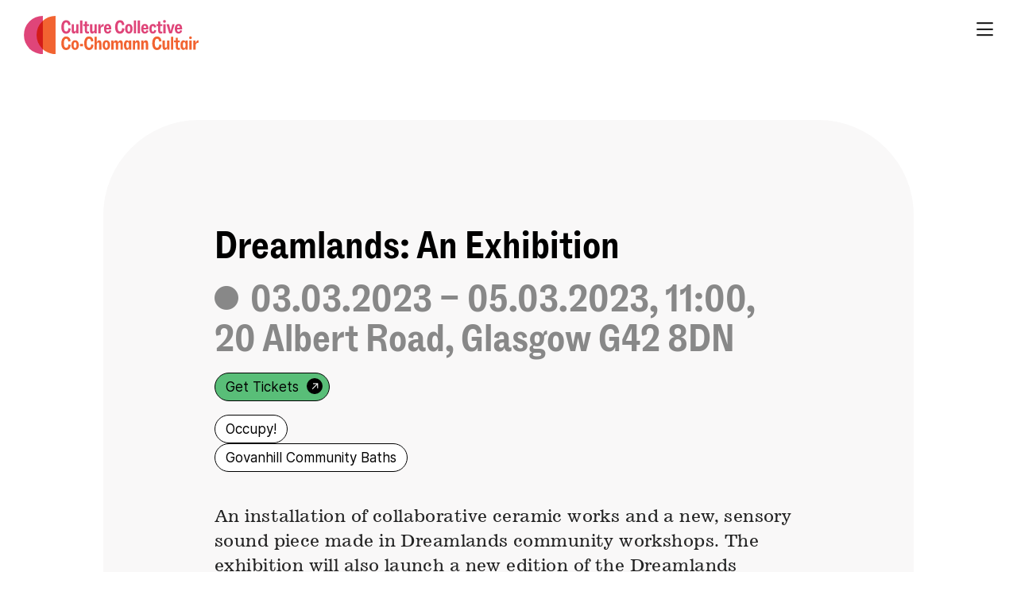

--- FILE ---
content_type: text/html; charset=UTF-8
request_url: https://www.culturecollective.scot/events/dreamlands-an-exhibition/
body_size: 7862
content:

<!DOCTYPE html>
<html lang="en">
<head>
	<title>Culture Collective - Dreamlands: An Exhibition</title>
	<link rel="stylesheet" type="text/css" href="/wp-content/themes/culturecollective/build/styles/screen.css?t=1768952136" />
	<script src="/wp-content/themes/culturecollective/build/scripts/scripts.js?t=1768952136"></script>
	<meta charset="utf-8" />
	<meta name="viewport" content="width=device-width, initial-scale=1.0">
	<meta name="description" content="Welcome to Culture Collective. A space to share resources, events and learning as we shine a light on participatory arts projects in Scotland – for artists, for communities and for the future."/>


	<link href="https://api.mapbox.com/mapbox-gl-js/v2.2.0/mapbox-gl.css" rel="stylesheet">

	<link rel="icon" type="image/png" sizes="32x32" href="/wp-content/themes/culturecollective/favicon-32x32.png">
	<link rel="icon" type="image/png" sizes="16x16" href="/wp-content/themes/culturecollective/favicon-16x16.png">
	<script src="https://kit.fontawesome.com/ae7532472e.js" crossorigin="anonymous"></script>

	<meta name='robots' content='max-image-preview:large' />
<link rel='dns-prefetch' href='//cc.cdn.civiccomputing.com' />
<link rel="alternate" title="oEmbed (JSON)" type="application/json+oembed" href="https://www.culturecollective.scot/wp-json/oembed/1.0/embed?url=https%3A%2F%2Fwww.culturecollective.scot%2Fevents%2Fdreamlands-an-exhibition%2F" />
<link rel="alternate" title="oEmbed (XML)" type="text/xml+oembed" href="https://www.culturecollective.scot/wp-json/oembed/1.0/embed?url=https%3A%2F%2Fwww.culturecollective.scot%2Fevents%2Fdreamlands-an-exhibition%2F&#038;format=xml" />
<style id='wp-img-auto-sizes-contain-inline-css' type='text/css'>
img:is([sizes=auto i],[sizes^="auto," i]){contain-intrinsic-size:3000px 1500px}
/*# sourceURL=wp-img-auto-sizes-contain-inline-css */
</style>
<style id='wp-block-library-inline-css' type='text/css'>
:root{--wp-block-synced-color:#7a00df;--wp-block-synced-color--rgb:122,0,223;--wp-bound-block-color:var(--wp-block-synced-color);--wp-editor-canvas-background:#ddd;--wp-admin-theme-color:#007cba;--wp-admin-theme-color--rgb:0,124,186;--wp-admin-theme-color-darker-10:#006ba1;--wp-admin-theme-color-darker-10--rgb:0,107,160.5;--wp-admin-theme-color-darker-20:#005a87;--wp-admin-theme-color-darker-20--rgb:0,90,135;--wp-admin-border-width-focus:2px}@media (min-resolution:192dpi){:root{--wp-admin-border-width-focus:1.5px}}.wp-element-button{cursor:pointer}:root .has-very-light-gray-background-color{background-color:#eee}:root .has-very-dark-gray-background-color{background-color:#313131}:root .has-very-light-gray-color{color:#eee}:root .has-very-dark-gray-color{color:#313131}:root .has-vivid-green-cyan-to-vivid-cyan-blue-gradient-background{background:linear-gradient(135deg,#00d084,#0693e3)}:root .has-purple-crush-gradient-background{background:linear-gradient(135deg,#34e2e4,#4721fb 50%,#ab1dfe)}:root .has-hazy-dawn-gradient-background{background:linear-gradient(135deg,#faaca8,#dad0ec)}:root .has-subdued-olive-gradient-background{background:linear-gradient(135deg,#fafae1,#67a671)}:root .has-atomic-cream-gradient-background{background:linear-gradient(135deg,#fdd79a,#004a59)}:root .has-nightshade-gradient-background{background:linear-gradient(135deg,#330968,#31cdcf)}:root .has-midnight-gradient-background{background:linear-gradient(135deg,#020381,#2874fc)}:root{--wp--preset--font-size--normal:16px;--wp--preset--font-size--huge:42px}.has-regular-font-size{font-size:1em}.has-larger-font-size{font-size:2.625em}.has-normal-font-size{font-size:var(--wp--preset--font-size--normal)}.has-huge-font-size{font-size:var(--wp--preset--font-size--huge)}.has-text-align-center{text-align:center}.has-text-align-left{text-align:left}.has-text-align-right{text-align:right}.has-fit-text{white-space:nowrap!important}#end-resizable-editor-section{display:none}.aligncenter{clear:both}.items-justified-left{justify-content:flex-start}.items-justified-center{justify-content:center}.items-justified-right{justify-content:flex-end}.items-justified-space-between{justify-content:space-between}.screen-reader-text{border:0;clip-path:inset(50%);height:1px;margin:-1px;overflow:hidden;padding:0;position:absolute;width:1px;word-wrap:normal!important}.screen-reader-text:focus{background-color:#ddd;clip-path:none;color:#444;display:block;font-size:1em;height:auto;left:5px;line-height:normal;padding:15px 23px 14px;text-decoration:none;top:5px;width:auto;z-index:100000}html :where(.has-border-color){border-style:solid}html :where([style*=border-top-color]){border-top-style:solid}html :where([style*=border-right-color]){border-right-style:solid}html :where([style*=border-bottom-color]){border-bottom-style:solid}html :where([style*=border-left-color]){border-left-style:solid}html :where([style*=border-width]){border-style:solid}html :where([style*=border-top-width]){border-top-style:solid}html :where([style*=border-right-width]){border-right-style:solid}html :where([style*=border-bottom-width]){border-bottom-style:solid}html :where([style*=border-left-width]){border-left-style:solid}html :where(img[class*=wp-image-]){height:auto;max-width:100%}:where(figure){margin:0 0 1em}html :where(.is-position-sticky){--wp-admin--admin-bar--position-offset:var(--wp-admin--admin-bar--height,0px)}@media screen and (max-width:600px){html :where(.is-position-sticky){--wp-admin--admin-bar--position-offset:0px}}

/*# sourceURL=wp-block-library-inline-css */
</style><style id='global-styles-inline-css' type='text/css'>
:root{--wp--preset--aspect-ratio--square: 1;--wp--preset--aspect-ratio--4-3: 4/3;--wp--preset--aspect-ratio--3-4: 3/4;--wp--preset--aspect-ratio--3-2: 3/2;--wp--preset--aspect-ratio--2-3: 2/3;--wp--preset--aspect-ratio--16-9: 16/9;--wp--preset--aspect-ratio--9-16: 9/16;--wp--preset--color--black: #000000;--wp--preset--color--cyan-bluish-gray: #abb8c3;--wp--preset--color--white: #ffffff;--wp--preset--color--pale-pink: #f78da7;--wp--preset--color--vivid-red: #cf2e2e;--wp--preset--color--luminous-vivid-orange: #ff6900;--wp--preset--color--luminous-vivid-amber: #fcb900;--wp--preset--color--light-green-cyan: #7bdcb5;--wp--preset--color--vivid-green-cyan: #00d084;--wp--preset--color--pale-cyan-blue: #8ed1fc;--wp--preset--color--vivid-cyan-blue: #0693e3;--wp--preset--color--vivid-purple: #9b51e0;--wp--preset--gradient--vivid-cyan-blue-to-vivid-purple: linear-gradient(135deg,rgb(6,147,227) 0%,rgb(155,81,224) 100%);--wp--preset--gradient--light-green-cyan-to-vivid-green-cyan: linear-gradient(135deg,rgb(122,220,180) 0%,rgb(0,208,130) 100%);--wp--preset--gradient--luminous-vivid-amber-to-luminous-vivid-orange: linear-gradient(135deg,rgb(252,185,0) 0%,rgb(255,105,0) 100%);--wp--preset--gradient--luminous-vivid-orange-to-vivid-red: linear-gradient(135deg,rgb(255,105,0) 0%,rgb(207,46,46) 100%);--wp--preset--gradient--very-light-gray-to-cyan-bluish-gray: linear-gradient(135deg,rgb(238,238,238) 0%,rgb(169,184,195) 100%);--wp--preset--gradient--cool-to-warm-spectrum: linear-gradient(135deg,rgb(74,234,220) 0%,rgb(151,120,209) 20%,rgb(207,42,186) 40%,rgb(238,44,130) 60%,rgb(251,105,98) 80%,rgb(254,248,76) 100%);--wp--preset--gradient--blush-light-purple: linear-gradient(135deg,rgb(255,206,236) 0%,rgb(152,150,240) 100%);--wp--preset--gradient--blush-bordeaux: linear-gradient(135deg,rgb(254,205,165) 0%,rgb(254,45,45) 50%,rgb(107,0,62) 100%);--wp--preset--gradient--luminous-dusk: linear-gradient(135deg,rgb(255,203,112) 0%,rgb(199,81,192) 50%,rgb(65,88,208) 100%);--wp--preset--gradient--pale-ocean: linear-gradient(135deg,rgb(255,245,203) 0%,rgb(182,227,212) 50%,rgb(51,167,181) 100%);--wp--preset--gradient--electric-grass: linear-gradient(135deg,rgb(202,248,128) 0%,rgb(113,206,126) 100%);--wp--preset--gradient--midnight: linear-gradient(135deg,rgb(2,3,129) 0%,rgb(40,116,252) 100%);--wp--preset--font-size--small: 13px;--wp--preset--font-size--medium: 20px;--wp--preset--font-size--large: 36px;--wp--preset--font-size--x-large: 42px;--wp--preset--spacing--20: 0.44rem;--wp--preset--spacing--30: 0.67rem;--wp--preset--spacing--40: 1rem;--wp--preset--spacing--50: 1.5rem;--wp--preset--spacing--60: 2.25rem;--wp--preset--spacing--70: 3.38rem;--wp--preset--spacing--80: 5.06rem;--wp--preset--shadow--natural: 6px 6px 9px rgba(0, 0, 0, 0.2);--wp--preset--shadow--deep: 12px 12px 50px rgba(0, 0, 0, 0.4);--wp--preset--shadow--sharp: 6px 6px 0px rgba(0, 0, 0, 0.2);--wp--preset--shadow--outlined: 6px 6px 0px -3px rgb(255, 255, 255), 6px 6px rgb(0, 0, 0);--wp--preset--shadow--crisp: 6px 6px 0px rgb(0, 0, 0);}:where(.is-layout-flex){gap: 0.5em;}:where(.is-layout-grid){gap: 0.5em;}body .is-layout-flex{display: flex;}.is-layout-flex{flex-wrap: wrap;align-items: center;}.is-layout-flex > :is(*, div){margin: 0;}body .is-layout-grid{display: grid;}.is-layout-grid > :is(*, div){margin: 0;}:where(.wp-block-columns.is-layout-flex){gap: 2em;}:where(.wp-block-columns.is-layout-grid){gap: 2em;}:where(.wp-block-post-template.is-layout-flex){gap: 1.25em;}:where(.wp-block-post-template.is-layout-grid){gap: 1.25em;}.has-black-color{color: var(--wp--preset--color--black) !important;}.has-cyan-bluish-gray-color{color: var(--wp--preset--color--cyan-bluish-gray) !important;}.has-white-color{color: var(--wp--preset--color--white) !important;}.has-pale-pink-color{color: var(--wp--preset--color--pale-pink) !important;}.has-vivid-red-color{color: var(--wp--preset--color--vivid-red) !important;}.has-luminous-vivid-orange-color{color: var(--wp--preset--color--luminous-vivid-orange) !important;}.has-luminous-vivid-amber-color{color: var(--wp--preset--color--luminous-vivid-amber) !important;}.has-light-green-cyan-color{color: var(--wp--preset--color--light-green-cyan) !important;}.has-vivid-green-cyan-color{color: var(--wp--preset--color--vivid-green-cyan) !important;}.has-pale-cyan-blue-color{color: var(--wp--preset--color--pale-cyan-blue) !important;}.has-vivid-cyan-blue-color{color: var(--wp--preset--color--vivid-cyan-blue) !important;}.has-vivid-purple-color{color: var(--wp--preset--color--vivid-purple) !important;}.has-black-background-color{background-color: var(--wp--preset--color--black) !important;}.has-cyan-bluish-gray-background-color{background-color: var(--wp--preset--color--cyan-bluish-gray) !important;}.has-white-background-color{background-color: var(--wp--preset--color--white) !important;}.has-pale-pink-background-color{background-color: var(--wp--preset--color--pale-pink) !important;}.has-vivid-red-background-color{background-color: var(--wp--preset--color--vivid-red) !important;}.has-luminous-vivid-orange-background-color{background-color: var(--wp--preset--color--luminous-vivid-orange) !important;}.has-luminous-vivid-amber-background-color{background-color: var(--wp--preset--color--luminous-vivid-amber) !important;}.has-light-green-cyan-background-color{background-color: var(--wp--preset--color--light-green-cyan) !important;}.has-vivid-green-cyan-background-color{background-color: var(--wp--preset--color--vivid-green-cyan) !important;}.has-pale-cyan-blue-background-color{background-color: var(--wp--preset--color--pale-cyan-blue) !important;}.has-vivid-cyan-blue-background-color{background-color: var(--wp--preset--color--vivid-cyan-blue) !important;}.has-vivid-purple-background-color{background-color: var(--wp--preset--color--vivid-purple) !important;}.has-black-border-color{border-color: var(--wp--preset--color--black) !important;}.has-cyan-bluish-gray-border-color{border-color: var(--wp--preset--color--cyan-bluish-gray) !important;}.has-white-border-color{border-color: var(--wp--preset--color--white) !important;}.has-pale-pink-border-color{border-color: var(--wp--preset--color--pale-pink) !important;}.has-vivid-red-border-color{border-color: var(--wp--preset--color--vivid-red) !important;}.has-luminous-vivid-orange-border-color{border-color: var(--wp--preset--color--luminous-vivid-orange) !important;}.has-luminous-vivid-amber-border-color{border-color: var(--wp--preset--color--luminous-vivid-amber) !important;}.has-light-green-cyan-border-color{border-color: var(--wp--preset--color--light-green-cyan) !important;}.has-vivid-green-cyan-border-color{border-color: var(--wp--preset--color--vivid-green-cyan) !important;}.has-pale-cyan-blue-border-color{border-color: var(--wp--preset--color--pale-cyan-blue) !important;}.has-vivid-cyan-blue-border-color{border-color: var(--wp--preset--color--vivid-cyan-blue) !important;}.has-vivid-purple-border-color{border-color: var(--wp--preset--color--vivid-purple) !important;}.has-vivid-cyan-blue-to-vivid-purple-gradient-background{background: var(--wp--preset--gradient--vivid-cyan-blue-to-vivid-purple) !important;}.has-light-green-cyan-to-vivid-green-cyan-gradient-background{background: var(--wp--preset--gradient--light-green-cyan-to-vivid-green-cyan) !important;}.has-luminous-vivid-amber-to-luminous-vivid-orange-gradient-background{background: var(--wp--preset--gradient--luminous-vivid-amber-to-luminous-vivid-orange) !important;}.has-luminous-vivid-orange-to-vivid-red-gradient-background{background: var(--wp--preset--gradient--luminous-vivid-orange-to-vivid-red) !important;}.has-very-light-gray-to-cyan-bluish-gray-gradient-background{background: var(--wp--preset--gradient--very-light-gray-to-cyan-bluish-gray) !important;}.has-cool-to-warm-spectrum-gradient-background{background: var(--wp--preset--gradient--cool-to-warm-spectrum) !important;}.has-blush-light-purple-gradient-background{background: var(--wp--preset--gradient--blush-light-purple) !important;}.has-blush-bordeaux-gradient-background{background: var(--wp--preset--gradient--blush-bordeaux) !important;}.has-luminous-dusk-gradient-background{background: var(--wp--preset--gradient--luminous-dusk) !important;}.has-pale-ocean-gradient-background{background: var(--wp--preset--gradient--pale-ocean) !important;}.has-electric-grass-gradient-background{background: var(--wp--preset--gradient--electric-grass) !important;}.has-midnight-gradient-background{background: var(--wp--preset--gradient--midnight) !important;}.has-small-font-size{font-size: var(--wp--preset--font-size--small) !important;}.has-medium-font-size{font-size: var(--wp--preset--font-size--medium) !important;}.has-large-font-size{font-size: var(--wp--preset--font-size--large) !important;}.has-x-large-font-size{font-size: var(--wp--preset--font-size--x-large) !important;}
/*# sourceURL=global-styles-inline-css */
</style>

<style id='classic-theme-styles-inline-css' type='text/css'>
/*! This file is auto-generated */
.wp-block-button__link{color:#fff;background-color:#32373c;border-radius:9999px;box-shadow:none;text-decoration:none;padding:calc(.667em + 2px) calc(1.333em + 2px);font-size:1.125em}.wp-block-file__button{background:#32373c;color:#fff;text-decoration:none}
/*# sourceURL=/wp-includes/css/classic-themes.min.css */
</style>
<link rel="https://api.w.org/" href="https://www.culturecollective.scot/wp-json/" /><link rel="alternate" title="JSON" type="application/json" href="https://www.culturecollective.scot/wp-json/wp/v2/event/957" /><link rel="EditURI" type="application/rsd+xml" title="RSD" href="https://www.culturecollective.scot/xmlrpc.php?rsd" />
<meta name="generator" content="WordPress 6.9" />
<link rel="canonical" href="https://www.culturecollective.scot/events/dreamlands-an-exhibition/" />
<link rel='shortlink' href='https://www.culturecollective.scot/?p=957' />

	<meta name="twitter:site" content="@CultureColSco">

			
		<meta name="twitter:description" content="An installation of collaborative ceramic works and a new, sensory sound piece made in Dreamlands community workshops. The exhibition will also launch a new edition of the Dreamlands publication. Dreamlands is a cross-disciplinary project by artist Mina Heydari-Waite, weaving together ideas arising in collaboration and conversation with the dreamlands pottery (a group of women* from [&hellip;]">
		<meta name="twitter:title" content="Dreamlands: An Exhibition">
		<meta property="og:description" content="An installation of collaborative ceramic works and a new, sensory sound piece made in Dreamlands community workshops. The exhibition will also launch a new edition of the Dreamlands publication. Dreamlands is a cross-disciplinary project by artist Mina Heydari-Waite, weaving together ideas arising in collaboration and conversation with the dreamlands pottery (a group of women* from [&hellip;]" />
		<meta property="og:title" content="Dreamlands: An Exhibition" />
		<meta name="twitter:card" content="summary_large_image">

					<meta property="og:image" content="https://www.culturecollective.scot/wp-content/themes/culturecollective/card.jpg" />
			<meta name="twitter:image" content="https://www.culturecollective.scot/wp-content/themes/culturecollective/card.jpg" />

			
	
</head>

<body class="wp-singular event-template-default single single-event postid-957 wp-theme-culturecollective">
<header>
	<div class="container">
		<div class="header__logo">

			<a href="https://www.culturecollective.scot">

				<img class="extended" src="/wp-content/themes/culturecollective/media/cc-logo-extended.svg" alt="Culture Collective Logo Extended">
				<img class="compressed" src="/wp-content/themes/culturecollective/media/cc-logo.svg" alt="Culture Collective Logo">

			</a>
		</div>
				<div class="nav__toggle">
			<label tabindex="0"><i class="far fa-bars"></i><span>Toggle Nav</span></label>
		</div>
	</div>
</header>
<div id="nav__darken"></div>


<nav>
	<div class="nav__inner">
		<div class="nav__logo"><img src="/wp-content/themes/culturecollective/media/cc-logo-grey.svg" alt="Culture Collective Logo Grey"></div>

		<div class="nav__close nav__toggle">
			<i class="fal fa-times"></i>
		</div>
		<div class="nav__textlink">
			<a href="https://www.culturecollective.scot">Home</a>
		</div>
		
		<div class="nav__textlink">
			<a href="https://www.culturecollective.scot/about/">About</a>
		</div>

		<div class="nav__textlink">
			<a href="https://www.culturecollective.scot/projects/">Projects</a>
		</div>
		<div class="nav__textlink">
			<a href="https://www.culturecollective.scot/whoswho/">Who’s Who</a>
		</div>
		<div class="nav__textlink">
			<a href="https://www.culturecollective.scot/opportunities/">Opportunities</a>
		</div>
		<div class="nav__textlink">
			<a href="https://www.culturecollective.scot/events/">Events</a>
		</div>
		<div class="nav__textlink">
			<a href="https://www.culturecollective.scot/podcast/">Podcast</a>
		</div>
		<div class="nav__textlink">
			<a href="https://www.culturecollective.scot/library/">Library</a>
		</div>

		<div class="nav__textlink">
			<a href="https://www.culturecollective.scot/blog/">Blog</a>
		</div>

		

		
		
		<div class="nav__textlink">
		</div>
		<div class="nav__social">
			<a class="social-link" href="https://www.instagram.com/culturecolsco/" target="_blank" aria-label="Instagram - opens in a new window"><i class="fab fa-instagram"></i><span>Instagram - opens in a new window</span></a>
<a class="social-link" href="https://www.facebook.com/culturecolsco/" target="_blank" aria-label="Facebook - opens in a new window"><i class="fab fa-facebook"></i><span>Facebook - opens in a new window</span></a>
<a class="social-link" href="https://twitter.com/CultureColSco" target="_blank" aria-label="Twitter - opens in a new window"><i class="fab fa-twitter"></i><span>Twitter - opens in a new window</span></a>
		</div>
		<div class="nav__newsletter">
			<p>Subscribe to our newsletter:</p>
			<a href="https://storytellingpr.us5.list-manage.com/subscribe?u=f072c54ba5398c7afeb48daa1&id=0c1d2c00a4" class="pill more-btn" target="_blank"><div class="mobile">Newsletter</div><div class="desktop">Subscribe</div> <span class="screen-reader-text">Opens in a new window</span> <span>&rarr;</span></a>
		</div>
	</div>

</nav>
<div id="site-container">

										
<article class="post-957 event type-event status-publish hentry">

	

	<div class="content">

		
		<h1><a href="https://www.culturecollective.scot/events/dreamlands-an-exhibition/">Dreamlands: An Exhibition</a></h1>

		
		
	<div class="event__date">
		<i class="fas fa-circle"></i> 03.03.2023 – 05.03.2023, 11:00, 20 Albert Road, Glasgow G42 8DN	</div>

					<div class="ticket-link"><a class="pill tickets more-btn external" href="https://www.govanhillbaths.com/dreamlands-exhibition/" target="_blank">Get Tickets <span class="screen-reader-text">Opens in a new window</span><span>&rarr;</span></a></div>
				

			<div class="projects">	
				
			<a class="pill" href="https://www.culturecollective.scot/projects/occupy/">
				Occupy!			</a>
			</div>
		
	<div class="people-organisations">
				
			<a class="pill" href="https://www.culturecollective.scot/organisations/govanhill-community-baths/">
				Govanhill Community Baths			</a>		
			</div>


		<div class="main-content">
			
			<p>An installation of collaborative ceramic works and a new, sensory sound piece made in Dreamlands community workshops. The exhibition will also launch a new edition of the Dreamlands publication.</p>
<p>Dreamlands is a cross-disciplinary project by artist Mina Heydari-Waite, weaving together ideas arising in collaboration and conversation with the dreamlands pottery (a group of women* from global majority backgrounds) and in walking together we make the path (a social dreaming workshop open to people of marginalised genders). The project asks: can the act of sharing our dreams create possibilities for new thought about how we occupy space in our shared waking world?</p>
<p>Dreamlands is a Govanhill Baths Culture Collective project, interpreting the theme of OCCUPY! through socially engaged artistic practice.</p>
<p>*Our use of the word women is inclusive of trans and intersex women, and non-binary people who are comfortable in a space that centres the experience of women.</p>
<p>Free events:<br />
2 March 18:00–20:00 with drinks and snacks<br />
3 March 11:00–13:00 with coffee and pastries</p>
				
		</div>

		

	</div>

	
<div class="pagination">
	
	<a href="https://www.culturecollective.scot/events/an-open-recording-session-with-louis-barabbas/" rel="prev"><span>&larr;</span> Prev<div class="desktop">ious</div></a>	<a href="https://www.culturecollective.scot/events/" class="pill">Back<div class="desktop">&nbsp;to Events</div></a>

	<a href="https://www.culturecollective.scot/events/nakba-day-palestinian-gala-day/" rel="next">Next <span>&rarr;</span></a></div>	
</article>
							<footer>
	<div class="container">
		<div class="footer__logo">
			<a href="https://www.culturecollective.scot"><img src="/wp-content/themes/culturecollective/media/cc-logo-grey.svg" alt="Culture Collective Logo Grey"></a>
			<div class="credit">Website by <a href="http://afterthenews.co.uk" target="_blank">AtN <span class="screen-reader-text">Opens in a new window</span></a> and <a target="_blank" href="https://rectangle.design">Rectangle <span class="screen-reader-text">Opens in a new window</span></a></div>

		</div>
		<div class="footer__social-links">
			
			<div>
			<div><a href="https://www.culturecollective.scot/terms-conditions">Terms & Conditions</a></div>
			<div><a href="https://www.culturecollective.scot/privacy-notice">Privacy Notice</a></div>
			<div><a href="https://www.culturecollective.scot/accessibility">Accessibility</a></div>
			</div>
			<div class="footer__social">
				<a class="social-link" href="https://www.instagram.com/culturecolsco/" target="_blank" aria-label="Instagram - opens in a new window"><i class="fab fa-instagram"></i><span>Instagram - opens in a new window</span></a>
<a class="social-link" href="https://www.facebook.com/culturecolsco/" target="_blank" aria-label="Facebook - opens in a new window"><i class="fab fa-facebook"></i><span>Facebook - opens in a new window</span></a>
<a class="social-link" href="https://twitter.com/CultureColSco" target="_blank" aria-label="Twitter - opens in a new window"><i class="fab fa-twitter"></i><span>Twitter - opens in a new window</span></a>
			</div>
			<div class="credit">Website by <a href="http://afterthenews.co.uk" target="_blank">AtN <span class="screen-reader-text">Opens in a new window</span></a> and <a target="_blank" href="https://rectangle.design">Rectangle <span class="screen-reader-text">Opens in a new window</span></a></div>

		</div>
		<div class="footer__links">
			<div><a href="https://www.culturecollective.scot/terms-conditions">Terms & Conditions</a></div>
			<div><a href="https://www.culturecollective.scot/privacy-notice">Privacy Notice</a></div>
			<div><a href="https://www.culturecollective.scot/accessibility">Accessibility</a></div>
		</div>
		<div class="footer__credit">
			<div class="funded-by">Funded by:</div>
			<div><img src="/wp-content/themes/culturecollective/media/Creative_Scotland_bw.svg" alt="Creative Scotland Logo"></div>
			<div><img src="/wp-content/themes/culturecollective/media/CS_Lottery_HI_bw.svg" alt="Creative Scotland Lottery Logo"></div>
			
		</div>
	</div>
</footer>
</div>
<script type="speculationrules">
{"prefetch":[{"source":"document","where":{"and":[{"href_matches":"/*"},{"not":{"href_matches":["/wp-*.php","/wp-admin/*","/wp-content/uploads/*","/wp-content/*","/wp-content/plugins/*","/wp-content/themes/culturecollective/*","/*\\?(.+)"]}},{"not":{"selector_matches":"a[rel~=\"nofollow\"]"}},{"not":{"selector_matches":".no-prefetch, .no-prefetch a"}}]},"eagerness":"conservative"}]}
</script>
<script type="text/javascript" src="//cc.cdn.civiccomputing.com/9/cookieControl-9.x.min.js?ver=6.9" id="ccc-cookie-control-js"></script>
            <script type="text/javascript">

                var config = {
                    apiKey: '3a658efe3c466696d2ca4112d5d712ea9635e202',
                    product: 'PRO_MULTISITE',
                    logConsent: false,
                    notifyOnce: false,
                    initialState: 'OPEN',
                    position: 'RIGHT',
                    theme: 'LIGHT',
                    layout: 'SLIDEOUT',
                    toggleType: 'slider',
                    acceptBehaviour :  'all',
                    closeOnGlobalChange : true,
                    iabCMP: false,
                                        closeStyle: 'icon',
                    consentCookieExpiry: 90,
                    subDomains :  true,
                    mode :  'gdpr',
                    rejectButton: false,
                    settingsStyle : 'button',
                    encodeCookie : false,
                    setInnerHTML: true,
                    wrapInnerHTML : false,
                    accessibility: {
                        accessKey: 'C',
                        highlightFocus: false,
                        outline: true,
                        overlay: true,
                        disableSiteScrolling: false,                       
                    },
                                        text: {
                        title: 'This site uses cookies',
                        intro: 'Some of these cookies are essential, while others help us to improve your experience by providing insights into how the site is being used.',
                        necessaryTitle: 'Necessary Cookies',
                        necessaryDescription: 'Necessary cookies enable core functionality. The website cannot function properly without these cookies, and can only be disabled by changing your browser preferences.',
                        thirdPartyTitle: 'Warning: Some cookies require your attention',
                        thirdPartyDescription: 'Consent for the following cookies could not be automatically revoked. Please follow the link(s) below to opt out manually.',
                        on: 'On',
                        off: 'Off',
                        accept: 'Accept',
                        settings: 'Cookie Preferences',
                        acceptRecommended: 'Accept Recommended Settings',
                        acceptSettings: 'I Accept',
                        notifyTitle: 'Your choice regarding cookies on this site',
                        notifyDescription: 'We use cookies to optimise site functionality and give you the best possible experience.',
                        closeLabel: 'Close',
                        cornerButton :  'Set cookie preferences.',
                        landmark :  'Cookie preferences.',
                        showVendors : 'Show vendors within this category',
                        thirdPartyCookies : 'This vendor may set third party cookies.',
                        readMore : 'Read more',
                        accessibilityAlert: 'This site uses cookies to store information. Press accesskey C to learn more about your options.',
                        rejectSettings: 'Reject All',
                        reject: 'Reject',
                                            },
                    
                    branding: {
                        fontColor: '#000000',
                        fontFamily: 'Inter-Web,Arial,sans-serif',
                        fontSizeTitle: '1.2em',
                        fontSizeHeaders: '1.05em',
                        fontSize: '0.95em',
                        backgroundColor: '#ffffff',
                        toggleText: '#000000',
                        toggleColor: '#000000',
                        toggleBackground: '#f2f2f2',
                        alertText: '#000000',
                        alertBackground: '#f26331',
                        acceptText: '#ffffff',
                        acceptBackground: '#000000',
                        rejectText: '#ffffff',
                        rejectBackground: '#111125',
                        closeText : '#ffffff',
                        closeBackground : '#000000',
                        notifyFontColor : '#FFF',
                        notifyBackgroundColor: '#000000',
                                                buttonIcon: null,
                                                buttonIconWidth: '64px',
                        buttonIconHeight: '64px',
                        removeIcon: false,
                        removeAbout: false                    },
                                        
                                                            
                  
                                        
                                        necessaryCookies: [ 'wordpress_*','wordpress_logged_in_*','CookieControl','wp_consent_*' ],
                    
                                        optionalCookies: [
                                                                        {
                            name: 'analytics',
                            label: 'Analytical Cookies',
                            description: 'We set Google Analytics cookies to help us to improve our website by collecting and reporting information on how you use it. The cookies collect information in a way that does not directly identify anyone.',
                                                        cookies: [ '_ga', '_gid', '_gat', '__utma', '__utmt', '__utmb', '__utmc', '__utmz', '__utmv' ],
                            onAccept: function () {
                                  window.dataLayer = window.dataLayer || [];
  function gtag(){dataLayer.push(arguments);}
  gtag('js', new Date());

  gtag('config', 'G-XMJ76SWLKG');                            },
                            onRevoke: function () {
                                window['ga-disable-G-XMJ76SWLKG'] = true;                            },
                                                        recommendedState: 'on',
                            lawfulBasis: 'consent',
                        
                            
                        },
                                                                    ],
                                                            sameSiteCookie : true,
                    sameSiteValue : 'Strict',
                    notifyDismissButton: true
                };
                CookieControl.load(config);
            </script>

            <!-- Global site tag (gtag.js) - Google Analytics -->
<script async src="https://www.googletagmanager.com/gtag/js?id=G-XMJ76SWLKG"></script>
<script>
  window.dataLayer = window.dataLayer || [];
  function gtag(){dataLayer.push(arguments);}
  gtag('js', new Date());

  gtag('config', 'G-XMJ76SWLKG');
</script>
</body>
</html>

--- FILE ---
content_type: image/svg+xml
request_url: https://www.culturecollective.scot/wp-content/themes/culturecollective/media/CS_Lottery_HI_bw.svg
body_size: 2987
content:
<svg id="Layer_1" data-name="Layer 1" xmlns="http://www.w3.org/2000/svg" viewBox="0 0 133.9 82.94"><title>CS_Lottery_HI_bw</title><path d="M1.87,71.21H0V82.75H6.75v-2H2.17V71.21Z"/><path d="M7.54,77c0,3.62,2.18,6,5.57,6s5.57-2.34,5.57-6-2.25-6-5.57-6S7.54,73.42,7.54,77Zm7.74-3.13A4.39,4.39,0,0,1,16.41,77c0,1.92-.87,4-3.3,4s-3.31-2-3.31-4a4.39,4.39,0,0,1,1.13-3.13A2.94,2.94,0,0,1,13.1,73,3,3,0,0,1,15.28,73.85Z"/><path d="M27.69,71.21H19v2h3.4v9.55h2.17V73.2h3.25v-2Z"/><path d="M37.56,71.21H29.11v2h3.18v9.55h2.17V73.2h3.4v-2Z"/><path d="M45.58,71.21H39.15V82.75h6.73v-2H41.32v-3h4.16v-2H41.32V73.2h4.56v-2Z"/><path d="M48.24,71.21h-.3V82.75h2.18V77.9h.63c.82,0,1.15,0,1.56.88l1.76,4h2.46L54.25,78a2.92,2.92,0,0,0-.65-.91,2.73,2.73,0,0,0,1.87-2.57c0-2.88-2.29-3.27-4.55-3.27Zm3.08,2c.7,0,1.89.17,1.89,1.31,0,.88-.78,1.4-2.07,1.4h-1V73.2Z"/><path d="M66.47,71.21h-2s-2.59,4-3,4.65l-3.09-4.65H55.79L60.33,78v4.78h2.18V78L67,71.21Z"/><path d="M78.61,71.21H72.49V82.75h2.18v-5h4.06v-2H74.67V73.2h4.24v-2Z"/><path d="M89.79,71.21H87.92v6.51c0,2.23-.73,3.23-2.38,3.23s-2.37-1-2.37-3.23V71.21H81v6.71c0,3.19,1.66,5,4.55,5s4.55-1.83,4.55-5V71.21Z"/><path d="M101.39,71.21H99.52v8c-.86-1.55-4.38-8-4.38-8H92.52V82.75H94.7V74.58l4.5,8.17h2.49V71.21Z"/><path d="M104.31,71.21H104V82.75h3.53c3.9,0,6.14-2.13,6.14-5.86,0-3.35-2.53-5.68-6.14-5.68Zm3.41,2A3.52,3.52,0,0,1,111.41,77c0,2.57-1.27,3.82-3.88,3.82h-1.35V73.2Z"/><path d="M121.88,71.21h-6.43V82.75h6.73v-2h-4.56v-3h4.15v-2h-4.15V73.2h4.56v-2Z"/><path d="M124.54,71.21h-.3V82.75h3.53c3.9,0,6.13-2.13,6.13-5.86,0-3.35-2.52-5.68-6.13-5.68Zm3.4,2A3.52,3.52,0,0,1,131.63,77c0,2.57-1.27,3.82-3.88,3.82h-1.34V73.2Z"/><rect x="55.88" y="0.34" width="0.89" height="56.7"/><path d="M41.05,1.85a3.66,3.66,0,0,1,3.16,1.83,3.58,3.58,0,0,1,0,3.65,3.65,3.65,0,0,1-3.16,1.82,3.57,3.57,0,0,1-1.84-.49,3.71,3.71,0,0,1-1.34-1.33,3.54,3.54,0,0,1-.49-1.83,3.54,3.54,0,0,1,.49-1.83,3.74,3.74,0,0,1,1.34-1.34A3.69,3.69,0,0,1,41.05,1.85Zm0,.6A3.06,3.06,0,0,0,38,5.5a3,3,0,0,0,.9,2.16,3,3,0,0,0,4.31,0,2.94,2.94,0,0,0,.89-2.15,3,3,0,0,0-3-3Zm-.84,5h-.63V3.53h1.36a3.1,3.1,0,0,1,1,.11,1,1,0,0,1,.48.39,1,1,0,0,1,.18.56,1.09,1.09,0,0,1-.31.77,1.26,1.26,0,0,1-.81.35,1.23,1.23,0,0,1,.41.3,5.76,5.76,0,0,1,.5.69l.47.77h-.77l-.35-.62A4.15,4.15,0,0,0,41.18,6a.85.85,0,0,0-.59-.19h-.38Zm0-3.41V5.25H41a1.34,1.34,0,0,0,.72-.14.51.51,0,0,0,.23-.46.5.5,0,0,0-.22-.46,1.77,1.77,0,0,0-.78-.13Z"/><path d="M32,30.39a3.53,3.53,0,0,1,3.42-.8c1.63.68,1.67,2.86.56,5.29a6.35,6.35,0,0,1-2,2.44,3.21,3.21,0,0,1-3,.73c-2.11-.8-2.54-4.86-.94-9.07s4.59-7,6.7-6.18c1.94.73,2.46,4.21,1.3,8a3.07,3.07,0,0,0-1.39-3.24c-1.48-.74-3.53.37-4.55,2.47Z"/><path d="M44.71,32.69c.52-2.92-.23-5.15-1.84-5.15-1.82,0-4,2.8-5,6.25S37.66,40,39.48,40c1.16,0,2.5-1.16,3.56-2.92a5.64,5.64,0,0,0,.42-.81c.72-1.88.35-3.73-.93-4.08a2.6,2.6,0,0,0-2.47.68c0-.08.06-.17.1-.26.68-1.63,2.19-2.62,3.35-2.22A2.11,2.11,0,0,1,44.71,32.69Z"/><path d="M26.39,6.22c-2-4.53-4-7.21-6-5.87-2.55,1.74-2,6.2,1.11,13.9A45.57,45.57,0,0,1,26.39,6.22Z"/><path d="M44.21,37.24a4.32,4.32,0,0,1-.32.69c-1.2,2.23-2.92,3.7-4.62,3.7s-3.14-1.75-3.5-4.32a6.65,6.65,0,0,1-1.69,1.58,4.28,4.28,0,0,1-3.83.71c-2.78-1.06-3.55-5.87-1.69-10.77A14,14,0,0,1,32,23.45c-.32-1.32-.69-2.77-1.11-4.27-.19.37-.38.74-.57,1.13a9.51,9.51,0,0,1-3.48,3.93c.86-1.5,1.7-3,2.45-4.47,3.84-7.56,6.91-14.24,4.08-15.89-3.49-2-8.18,5.11-11.71,12.75A105.2,105.2,0,0,0,16.1,32s-3.52-6.56-10.39-6.56C2.19,25.46,0,27.18,0,28.69c0,1.07.87,1.76,2,2,2.24.58,3.42,1.44,5.12,3.75s3,8,3.33,9.36a17.22,17.22,0,0,0,34-4A16.94,16.94,0,0,0,44.21,37.24ZM30.53,50.47c-6.14,0-11.45-5.63-14-13.81,3.54,6.33,9.38,10.47,16,10.47a16.08,16.08,0,0,0,7.59-1.93C37.52,48.5,34.17,50.47,30.53,50.47Z"/><path d="M115.62,27.37h0a1.07,1.07,0,0,1-1.13,1.12h-.63V26.24h.63A1.08,1.08,0,0,1,115.62,27.37ZM77.38,20.53h-.82v1.08h.83c.4,0,.63-.22.63-.53h0C78,20.72,77.78,20.53,77.38,20.53Zm29.17,7.14h1l-.5-1.21Zm-10-4.14a16.67,16.67,0,1,1,0-3.74H94.2v3.74Zm-21.16-.6-.52-.53a1.36,1.36,0,0,1-1,.44,1.11,1.11,0,0,1-1.08-1.18h0a1.1,1.1,0,0,1,1.08-1.16,1.39,1.39,0,0,1,1,.42l.52-.61a2,2,0,0,0-3.42,1.36h0a2,2,0,0,0,3.45,1.26Zm3.6.6-.91-1.33a1.17,1.17,0,0,0,.8-1.16h0a1.21,1.21,0,0,0-.32-.86,1.53,1.53,0,0,0-1.09-.38H75.74v3.74h.82v-1.2h.65l.8,1.2Zm3.14-.73h-2V22h1.76v-.73H80.08v-.76h2v-.73H79.26v3.74h2.85Zm4.21.73-1.6-3.76H84l-1.6,3.76h.84l.34-.84h1.58l.34.84Zm2.44-3.74h-3.1v.76H86.8v3h.82v-3h1.14Zm1.18,0h-.82v3.74h.82Zm4,0h-.89l-1,2.64-1-2.64h-.91l1.51,3.77h.73ZM83.84,22h1l-.5-1.22Zm49.89-7.28V37.42H102.18V29.24h2.65v-.75H103v-3h-.79V5.86h31.55v8.07h-3.06v.76h1.13v3h.83v-3ZM109,29.24l-1.61-3.77h-.75l-1.61,3.77h.84l.34-.84h1.58l.35.84Zm3.56-3.74h-.82v2.3L110,25.5h-.76v3.74h.82V26.86l1.81,2.38h.7Zm3.88,1.86a1.87,1.87,0,0,0-2-1.86H113v3.74h1.46a1.87,1.87,0,0,0,2-1.87Zm6.44-10.8c0-.65-.43-.93-1.19-1.12s-.8-.25-.8-.5h0c0-.18.16-.32.48-.32a1.76,1.76,0,0,1,1,.37l.43-.62a2.15,2.15,0,0,0-1.39-.48A1.17,1.17,0,0,0,120.11,15h0c0,.74.49,1,1.24,1.14s.75.27.75.48h0c0,.22-.2.35-.54.35a1.76,1.76,0,0,1-1.12-.45l-.48.58a2.39,2.39,0,0,0,1.59.6c.8,0,1.37-.42,1.37-1.16Zm3.67.51-.52-.53a1.32,1.32,0,0,1-1,.44A1.12,1.12,0,0,1,124,15.8h0a1.11,1.11,0,0,1,1.09-1.16,1.36,1.36,0,0,1,1,.42l.53-.6a2,2,0,0,0-1.48-.58,1.9,1.9,0,0,0-2,1.93h0a2,2,0,0,0,3.45,1.26Zm4-1.28a2,2,0,0,0-4,0h0a2,2,0,0,0,4,0ZM95,21.28h1.61c0-.25,0-.5,0-.76H95Zm33.59-6.65a1.12,1.12,0,0,0-1.12,1.16h0A1.14,1.14,0,0,0,128.62,17a1.12,1.12,0,0,0,1.13-1.17h0A1.13,1.13,0,0,0,128.61,14.63ZM95,22.8H96.6l0-.79H95Z"/><path d="M65.57,45.54h.62l1.67,3.83h-.71l-.38-.92H65l-.39.92H63.9Zm1,2.32-.65-1.52-.65,1.52Z"/><path d="M68.66,45.57h.66v3.19h2v.61H68.66Z"/><path d="M72.16,45.57h1.7a1.37,1.37,0,0,1,1,.34.85.85,0,0,1,.25.62v0a.9.9,0,0,1-.54.84.93.93,0,0,1,.75.92h0c0,.68-.56,1-1.4,1H72.16Zm1.57,1.6c.43,0,.71-.17.71-.52h0c0-.3-.23-.48-.66-.48h-1v1Zm.19,1.6c.46,0,.74-.17.74-.52h0c0-.32-.26-.51-.79-.51H72.82v1Z"/><path d="M77.57,45.54h.62l1.67,3.83h-.71l-.38-.92H77l-.39.92H75.9Zm1,2.32-.65-1.52-.65,1.52Z"/><path d="M83.3,45h.24v5H83.3Z"/><path d="M87.31,47.48h0a1.93,1.93,0,0,1,2-2,2,2,0,0,1,1.49.59l-.43.5a1.53,1.53,0,0,0-1.07-.47A1.27,1.27,0,0,0,88,47.46h0a1.29,1.29,0,0,0,1.25,1.35,1.46,1.46,0,0,0,1.09-.5l.43.44a2,2,0,0,1-1.54.67A1.91,1.91,0,0,1,87.31,47.48Z"/><path d="M91.63,45.57h.67v1.58h1.81V45.57h.67v3.8h-.67v-1.6H92.3v1.6h-.67Z"/><path d="M95.9,45.57h1.69a1.54,1.54,0,0,1,1.1.38,1.16,1.16,0,0,1,.31.82h0a1.14,1.14,0,0,1-.9,1.15l1,1.44h-.78L97.4,48h-.83v1.33H95.9Zm1.64,1.88c.48,0,.78-.25.78-.63h0c0-.41-.29-.63-.78-.63h-1v1.27Z"/><path d="M99.91,47.75V45.57h.67v2.16c0,.7.36,1.08,1,1.08s.95-.36.95-1.06V45.57h.67v2.15a1.52,1.52,0,0,1-1.63,1.71A1.51,1.51,0,0,1,99.91,47.75Z"/><path d="M105.16,46.19H104v-.62H107v.62h-1.2v3.18h-.67Z"/><path d="M107.88,45.57h.67v1.58h1.81V45.57H111v3.8h-.67v-1.6h-1.81v1.6h-.67Z"/><path d="M113.5,45.54h.62l1.67,3.83h-.71l-.38-.92h-1.8l-.39.92h-.68Zm1,2.32-.65-1.52-.65,1.52Z"/><path d="M116.18,47.48h0a1.93,1.93,0,0,1,2-2,2,2,0,0,1,1.49.59l-.43.5a1.51,1.51,0,0,0-1.06-.47,1.27,1.27,0,0,0-1.25,1.34h0a1.28,1.28,0,0,0,1.25,1.35,1.49,1.49,0,0,0,1.09-.5l.43.44a2,2,0,0,1-1.54.67A1.91,1.91,0,0,1,116.18,47.48Z"/><path d="M120.5,45.57h.67v1.58H123V45.57h.67v3.8H123v-1.6h-1.81v1.6h-.67Z"/><path d="M126.12,45.54h.62l1.67,3.83h-.71l-.38-.92h-1.8l-.39.92h-.68Zm.95,2.32-.65-1.52-.65,1.52Z"/><path d="M129.24,45.57h.67v3.8h-.67Z"/><path d="M131.07,45.57h.67v3.19h2v.61h-2.67Z"/></svg>

--- FILE ---
content_type: image/svg+xml
request_url: https://www.culturecollective.scot/wp-content/themes/culturecollective/media/cc-logo.svg
body_size: 1964
content:
<svg xmlns="http://www.w3.org/2000/svg" xmlns:xlink="http://www.w3.org/1999/xlink" viewBox="0 0 748 162.6"><defs><clipPath id="clip-path"><rect width="748" height="162.6" style="fill:none"/></clipPath><clipPath id="clip-path-2"><rect width="748" height="162.6" style="fill:none"/></clipPath><clipPath id="clip-path-3"><rect x="29.84" y="-19.08" width="130.36" height="184.41" style="fill:none"/></clipPath></defs><title>cc-logo</title><g style="isolation:isolate"><g id="Layer_1" data-name="Layer 1"><g style="clip-path:url(#clip-path)"><g style="clip-path:url(#clip-path-2)"><path d="M81.3,0a81.3,81.3,0,0,0,0,162.6Z" style="fill:#df4579"/><g style="mix-blend-mode:multiply"><g style="clip-path:url(#clip-path-3)"><path d="M135.68,0a81.3,81.3,0,1,0,0,162.6Z" style="fill:#f26331"/></g></g><path d="M735.09,143.66V126.44c0-7.81,3.66-12.28,11.56-12.28H748V103.48h-.08c-6.7,0-11.24,5-13.23,12.12v-11h-9.33v39.06ZM718.51,104.6h-10v39.06h10Zm-5.18-6.06a5.82,5.82,0,1,0-6-5.9,5.71,5.71,0,0,0,6,5.9m-27,38.18c-3.67,0-5.82-3.5-5.82-12.67,0-8.93,2.08-12.52,5.9-12.52,3.67,0,5.66,4.47,5.74,12.6,0,7.89-1.91,12.59-5.82,12.59M692,110.9c-1.27-3.83-4-7.18-8.85-7.18-8,0-12.75,7.89-12.75,20.49,0,13.23,4.62,20.25,12.43,20.25,4.39,0,8-2.71,9.49-8v7.18h9.33V104.6H692Zm-41.85,1.59v19.85c0,8,4.15,12,11.64,12a13.08,13.08,0,0,0,6.06-1.36v-7.41a11.15,11.15,0,0,1-3.27.47c-3.67,0-5.26-1.51-5.26-6V112.49h8.37V104.6h-8.45V93h-8.93V104.6h-7.57v7.89ZM639.35,88.74h-9.73v54.92h9.73Zm-36.27,55.72c5.5,0,8.85-4,10.36-8.69v7.89h9.33V104.6h-9.65v21.68c0,5.9-2.31,9.17-6,9.17-2.79,0-3.66-2.15-3.66-6.62V104.6h-9.73v26.86c0,7.89,2.87,13,9.33,13m-33.32.47c12.51,0,18.73-8.61,19.77-21.6l-9.81-2.39c-.32,8.85-3.51,14.59-9.41,14.59-6.61,0-10-6.78-10-19.06s3.27-19.6,10-19.6c5.51,0,8.38,5.34,9,12.35l9.81-2.07c-1.28-12.12-8-19.69-18.82-19.69-11.32,0-20.88,8.93-20.88,29.33,0,17.3,7.25,28.14,20.33,28.14M522.17,103.8c-5.58,0-8.93,4-10.36,8.85V104.6h-9.33v39.06h9.72V122c0-5.9,2.24-9.25,5.9-9.25,3.11,0,4.07,2.31,4.07,6.85v24.08h9.64V116.79c0-7.89-2.95-13-9.64-13m-36,0c-5.58,0-8.93,4-10.36,8.85V104.6h-9.33v39.06h9.72V122c0-5.9,2.24-9.25,5.9-9.25,3.11,0,4.07,2.31,4.07,6.85v24.08h9.64V116.79c0-7.89-2.94-13-9.64-13m-41.93,32.92c-3.67,0-5.82-3.5-5.82-12.67,0-8.93,2.07-12.52,5.9-12.52,3.66,0,5.66,4.47,5.74,12.6,0,7.89-1.92,12.59-5.82,12.59M450,110.9c-1.28-3.83-4-7.18-8.85-7.18-8,0-12.76,7.89-12.76,20.49,0,13.23,4.63,20.25,12.44,20.25,4.39,0,8-2.71,9.49-8v7.18h9.32V104.6H450Zm-66,32.76V122c0-5.9,2.23-9.25,5.9-9.25,3.11,0,4.07,2.31,4.07,6.78v24.15h9.64V122c0-5.9,2.32-9.25,6-9.25,3,0,4.07,2.31,4.07,6.78v24.15h9.64V116.79c0-7.89-2.95-13-9.64-13-5.58,0-8.93,3.91-10.36,8.69-1-5.42-4.07-8.69-9.41-8.69s-8.77,4-10.29,8.85V104.6h-9.32v39.06ZM353,136.41c-3.74,0-6-3.59-6-12.44s2.23-12.44,6-12.44,6,3.51,6,12.44-2.23,12.44-6,12.44m0,8.05c9.73,0,16-7.58,16-20.49s-6.3-20.49-16-20.49-16,7.58-16,20.49,6.3,20.49,16,20.49M322.49,103.8c-5.27,0-8.62,3.75-10.13,8.45V88.74h-9.72v54.92h9.72V122c0-5.9,2.23-9.25,5.9-9.25,3.11,0,4.06,2.31,4.06,6.85v24.08H332V116.79c0-7.89-2.79-13-9.48-13M278.4,144.93c12.52,0,18.74-8.61,19.77-21.6l-9.8-2.39c-.32,8.85-3.51,14.59-9.41,14.59-6.62,0-10-6.78-10-19.06s3.26-19.6,10-19.6c5.5,0,8.37,5.34,9,12.35l9.8-2.07C296.5,95,289.8,87.46,279,87.46c-11.32,0-20.89,8.93-20.89,29.33,0,17.3,7.26,28.14,20.33,28.14m-25.51-25.58H240.2v9.56h12.69Zm-33.58,17.06c-3.75,0-6-3.59-6-12.44s2.23-12.44,6-12.44,6,3.51,6,12.44-2.23,12.44-6,12.44m0,8.05c9.73,0,16-7.58,16-20.49s-6.29-20.49-16-20.49-16,7.58-16,20.49,6.3,20.49,16,20.49m-38.58.47c12.51,0,18.73-8.61,19.77-21.6l-9.81-2.39c-.32,8.85-3.51,14.59-9.4,14.59-6.62,0-10-6.78-10-19.06s3.27-19.6,10-19.6c5.5,0,8.37,5.34,9,12.35l9.81-2.07c-1.28-12.12-8-19.69-18.81-19.69-11.32,0-20.89,8.93-20.89,29.33,0,17.3,7.26,28.14,20.33,28.14" style="fill:#f26331"/><path d="M662.2,41.82c3.43,0,5.51,3,5.51,8.69H656.15c.4-5.74,2.23-8.69,6.05-8.69m6.7,18.73c-.64,4-2.15,6.94-6.22,6.94-4.94,0-6.69-4.7-6.69-10.44V57h21.44V54.42c0-12.52-5.26-20.17-15.14-20.17C653,34.25,646.18,41,646.18,55c0,12.75,6.38,20.24,16,20.24,8.77,0,14-5.58,15.31-12.75Zm-40.65,4.23-6.94-29.41H610.47l11.88,39.06h11.08l11.88-39.06h-9.73ZM607,35.37h-10V74.43h10Zm-5.18-6.06a5.71,5.71,0,0,0,6-5.9,6,6,0,0,0-12,0,5.72,5.72,0,0,0,6,5.9m-27,14V63.11c0,8,4.14,12,11.64,12a13.09,13.09,0,0,0,6.06-1.35V66.3a11.54,11.54,0,0,1-3.27.47c-3.67,0-5.26-1.51-5.26-6V43.26h8.37V35.37h-8.45V23.73H575V35.37h-7.57v7.89Zm-22.72,32c9.17,0,13.87-5.81,14.51-14l-8.77-1.27c-.4,4.7-2.07,7.09-5.26,7.09-4.15,0-5.66-4.46-5.66-11.64,0-9.48,2-12.83,5.74-12.83,3.19,0,4.38,2.79,4.7,6.86l9-1.36c-.56-7.89-4.7-13.79-13.47-13.79-9.41,0-15.95,7.25-15.95,20.57,0,12.27,5.66,20.4,15.15,20.4m-34-33.4c3.43,0,5.5,3,5.5,8.69H512c.4-5.74,2.23-8.69,6.06-8.69m6.7,18.73c-.64,4-2.15,6.94-6.22,6.94-4.94,0-6.7-4.7-6.7-10.44V57h21.45V54.42c0-12.52-5.26-20.17-15.15-20.17-9.32,0-16.1,6.7-16.1,20.73,0,12.75,6.38,20.24,16,20.24,8.77,0,13.95-5.58,15.31-12.75Zm-27.9-41h-9.73V74.43h9.73Zm-16.58,0h-9.73V74.43h9.73ZM449.37,67.17c-3.75,0-6-3.58-6-12.43s2.23-12.44,6-12.44,6,3.51,6,12.44-2.24,12.43-6,12.43m0,8c9.72,0,16-7.57,16-20.48s-6.3-20.49-16-20.49-16,7.57-16,20.49,6.3,20.48,16,20.48m-38.58.48c12.51,0,18.73-8.61,19.77-21.6l-9.81-2.39c-.32,8.84-3.51,14.59-9.41,14.59-6.61,0-10-6.78-10-19.06s3.27-19.61,10-19.61c5.5,0,8.38,5.34,9,12.36l9.81-2.07c-1.28-12.12-8-19.69-18.82-19.69-11.32,0-20.88,8.92-20.88,29.33,0,17.3,7.25,28.14,20.33,28.14M359,41.82c3.43,0,5.5,3,5.5,8.69H352.91c.4-5.74,2.23-8.69,6.06-8.69m6.7,18.73c-.64,4-2.15,6.94-6.22,6.94-4.94,0-6.7-4.7-6.7-10.44V57H374.2V54.42c0-12.52-5.27-20.17-15.15-20.17C349.72,34.25,343,41,343,55c0,12.75,6.38,20.24,16,20.24,8.77,0,13.95-5.58,15.31-12.75ZM328.76,74.43V57.21c0-7.81,3.67-12.28,11.56-12.28h1.35V34.25h-.08c-6.69,0-11.24,5-13.23,12.12v-11H319V74.43Zm-36.27.79c5.5,0,8.85-4,10.36-8.68v7.89h9.33V35.37h-9.65V57.05c0,5.9-2.31,9.17-6,9.17-2.79,0-3.66-2.16-3.66-6.62V35.37h-9.73V62.23c0,7.89,2.87,13,9.33,13m-31.33-32V63.11c0,8,4.14,12,11.64,12a13.09,13.09,0,0,0,6.06-1.35V66.3a11.54,11.54,0,0,1-3.27.47c-3.67,0-5.26-1.51-5.26-6V43.26h8.37V35.37h-8.45V23.73h-8.93V35.37h-7.57v7.89ZM250.32,19.5h-9.73V74.43h9.73ZM214.05,75.22c5.5,0,8.85-4,10.36-8.68v7.89h9.33V35.37h-9.65V57.05c0,5.9-2.31,9.17-6,9.17-2.79,0-3.66-2.16-3.66-6.62V35.37h-9.73V62.23c0,7.89,2.87,13,9.33,13m-33.32.48c12.51,0,18.73-8.61,19.77-21.6l-9.81-2.39c-.32,8.84-3.51,14.59-9.4,14.59-6.62,0-10-6.78-10-19.06s3.27-19.61,10-19.61c5.5,0,8.37,5.34,9,12.36l9.81-2.07c-1.28-12.12-8-19.69-18.81-19.69-11.32,0-20.89,8.92-20.89,29.33,0,17.3,7.26,28.14,20.33,28.14" style="fill:#df4579"/></g></g></g></g></svg>

--- FILE ---
content_type: image/svg+xml
request_url: https://www.culturecollective.scot/wp-content/themes/culturecollective/media/cc-logo-extended.svg
body_size: 2225
content:
<svg xmlns="http://www.w3.org/2000/svg" xmlns:xlink="http://www.w3.org/1999/xlink" viewBox="0 0 749.44 444.3"><defs><clipPath id="clip-path"><rect width="749.44" height="444.3" style="fill:none"/></clipPath><clipPath id="clip-path-2"><rect width="749.44" height="444.3" style="fill:none"/></clipPath><clipPath id="clip-path-3"><rect x="-48.16" y="-37.46" width="245.13" height="340.43" style="fill:none"/></clipPath><clipPath id="clip-path-4"><rect x="-48.16" y="109.22" width="245.13" height="340.43" style="fill:none"/></clipPath></defs><title>cc-logo-extended</title><g style="isolation:isolate"><g id="Layer_1" data-name="Layer 1"><g style="clip-path:url(#clip-path)"><g style="clip-path:url(#clip-path-2)"><g style="mix-blend-mode:multiply"><g style="clip-path:url(#clip-path-3)"><path d="M148.81,0a148.82,148.82,0,0,0,0,297.63Z" style="fill:#df4579"/></g></g><g style="mix-blend-mode:multiply"><g style="clip-path:url(#clip-path-4)"><path d="M148.81,146.68a148.81,148.81,0,0,0,0,297.62Z" style="fill:#f26331"/></g></g><path d="M467.23,420.8v-26c0-11.82,5.54-18.58,17.49-18.58h2V360h-.13c-10.13,0-17,7.6-20,18.34V361.72H452.52V420.8Zm-25.08-59.08H427.07v59.09h15.08Zm-7.84-9.17a8.65,8.65,0,0,0,9-8.93c0-4.82-3.62-8.68-9-8.68s-9.05,3.86-9.05,8.68a8.65,8.65,0,0,0,9.05,8.93m-40.88,57.77c-5.55,0-8.81-5.31-8.81-19.18,0-13.51,3.13-18.93,8.92-18.93,5.55,0,8.57,6.75,8.69,19.05,0,11.94-2.9,19.06-8.8,19.06m8.68-39.08c-1.93-5.79-6-10.85-13.39-10.85-12.06,0-19.29,11.94-19.29,31,0,20,7,30.63,18.81,30.63,6.63,0,12.06-4.1,14.35-12.06V420.8H416.7V361.72H402.11Zm-63.32,2.41v30c0,12.18,6.27,18.09,17.61,18.09a19.81,19.81,0,0,0,9.16-2V408.5a16.59,16.59,0,0,1-4.94.73c-5.55,0-8-2.29-8-9.05V373.65h12.66V361.72H352.54V344.11H339v17.61H327.58v11.93Zm-16.4-35.93H307.68v83.09h14.71ZM267.52,422c8.32,0,13.39-6,15.68-13.14V420.8h14.11V361.72H282.72v32.8c0,8.92-3.5,13.87-9.05,13.87-4.22,0-5.55-3.26-5.55-10V361.72H253.41v40.64c0,11.93,4.34,19.65,14.11,19.65m-50.41.73c18.93,0,28.34-13,29.9-32.69l-14.83-3.61c-.48,13.38-5.3,22.06-14.23,22.06-10,0-15.07-10.24-15.07-28.82S207.82,350,218,350c8.32,0,12.66,8.08,13.63,18.69l14.84-3.14c-1.94-18.33-12.07-29.79-28.47-29.79-17.12,0-31.59,13.51-31.59,44.38,0,26.18,11,42.58,30.75,42.58" style="fill:#f26331"/><path d="M734.85,255.77c-8.45,0-13.52,6-15.68,13.38V257H705.06v59.09h14.71V283.26c0-8.92,3.37-14,8.92-14,4.7,0,6.16,3.49,6.16,10.37v36.42h14.59V275.43c0-11.94-4.47-19.66-14.59-19.66m-54.51,0c-8.45,0-13.51,6-15.68,13.38V257H650.55v59.09h14.71V283.26c0-8.92,3.38-14,8.92-14,4.71,0,6.16,3.49,6.16,10.37v36.42h14.59V275.43c0-11.94-4.47-19.66-14.59-19.66M616.9,305.58c-5.55,0-8.8-5.31-8.8-19.18,0-13.51,3.13-18.93,8.92-18.93,5.55,0,8.57,6.75,8.68,19,0,11.94-2.89,19.06-8.8,19.06m8.69-39.08c-1.94-5.79-6-10.85-13.39-10.85-12.06,0-19.3,11.94-19.3,31,0,20,7,30.63,18.82,30.63,6.63,0,12-4.1,14.35-12.06v10.86h14.11V257H625.59Zm-99.86,49.57V283.26c0-8.92,3.37-14,8.92-14,4.71,0,6.15,3.49,6.15,10.24v36.55h14.6V283.26c0-8.92,3.49-14,9-14,4.58,0,6.15,3.49,6.15,10.24v36.55h14.59V275.43c0-11.94-4.46-19.66-14.59-19.66-8.44,0-13.51,5.91-15.68,13.14-1.57-8.2-6.15-13.14-14.23-13.14s-13.26,6-15.56,13.38V257H511v59.09Zm-46.79-11c-5.67,0-9.05-5.42-9.05-18.81s3.38-18.81,9.05-18.81,9,5.3,9,18.81-3.37,18.81-9,18.81m0,12.18c14.71,0,24.24-11.45,24.24-31s-9.53-31-24.24-31-24.25,11.46-24.25,31,9.53,31,24.25,31m-46.19-61.5c-8,0-13,5.67-15.31,12.78V233H402.72v83.09h14.72V283.26c0-8.92,3.37-14,8.92-14,4.7,0,6.15,3.49,6.15,10.37v36.42H447.1V275.43c0-11.94-4.22-19.66-14.35-19.66M366.06,318C385,318,394.4,305,396,285.31l-14.83-3.61c-.49,13.38-5.31,22.07-14.24,22.07-10,0-15.07-10.25-15.07-28.83s4.94-29.66,15.07-29.66c8.32,0,12.67,8.08,13.63,18.69l14.83-3.14c-1.92-18.33-12.06-29.78-28.46-29.78-17.12,0-31.6,13.5-31.6,44.38,0,26.17,11,42.57,30.76,42.57m-38.59-38.72h-20.4v14.48h20.4Zm-52,25.81c-5.67,0-9.05-5.42-9.05-18.81s3.38-18.81,9.05-18.81,9,5.3,9,18.81-3.37,18.81-9,18.81m0,12.18c14.71,0,24.24-11.45,24.24-31s-9.53-31-24.24-31-24.24,11.46-24.24,31,9.53,31,24.24,31m-58.37.73c18.93,0,28.34-13,29.9-32.69l-14.83-3.61c-.48,13.38-5.3,22.07-14.23,22.07-10,0-15.07-10.25-15.07-28.83s4.94-29.66,15.07-29.66c8.32,0,12.66,8.08,13.63,18.69l14.84-3.14c-1.94-18.33-12.07-29.78-28.47-29.78-17.12,0-31.59,13.5-31.59,44.38,0,26.17,11,42.57,30.75,42.57" style="fill:#f26331"/><path d="M597.47,162c5.19,0,8.32,4.46,8.32,13.15H588.31c.6-8.69,3.37-13.15,9.16-13.15m10.13,28.35c-1,6-3.25,10.49-9.41,10.49-7.47,0-10.13-7.12-10.13-15.8v-.12h32.45v-3.86c0-18.93-8-30.51-22.92-30.51-14.11,0-24.36,10.13-24.36,31.35,0,19.3,9.65,30.64,24.24,30.64,13.27,0,21.11-8.45,23.15-19.3Zm-61.5,6.38-10.5-44.49H519.2l18,59.09h16.77l18-59.09H557.19ZM514,152.24H499v59.09H514Zm-7.84-9.17a8.64,8.64,0,0,0,9-8.92c0-4.83-3.61-8.69-9-8.69s-9,3.86-9,8.69a8.64,8.64,0,0,0,9,8.92m-40.88,21.1v30c0,12.18,6.27,18.1,17.6,18.1a19.89,19.89,0,0,0,9.17-2.05V199a17,17,0,0,1-4.94.72c-5.55,0-8-2.29-8-9.05V164.17h12.67V152.24H479.05V134.63H465.54v17.61H454.08v11.93Zm-34.37,48.37c13.86,0,21-8.81,21.94-21.23l-13.26-1.93c-.61,7.11-3.14,10.73-8,10.73-6.27,0-8.56-6.75-8.56-17.6,0-14.35,3-19.42,8.68-19.42,4.83,0,6.64,4.22,7.12,10.37l13.63-2.05c-.85-11.94-7.12-20.86-20.39-20.86-14.23,0-24.12,11-24.12,31.11,0,18.57,8.56,30.88,22.92,30.88M379.43,162c5.19,0,8.32,4.46,8.32,13.15H370.27c.6-8.69,3.37-13.15,9.16-13.15m10.13,28.35c-1,6-3.26,10.49-9.4,10.49-7.48,0-10.13-7.12-10.13-15.8v-.12h32.44v-3.86c0-18.93-8-30.51-22.92-30.51-14.11,0-24.36,10.13-24.36,31.35,0,19.3,9.65,30.64,24.24,30.64,13.27,0,21.11-8.45,23.16-19.3Zm-42.21-62.11H332.64v83.09h14.71Zm-25.08,0H307.55v83.09h14.72Zm-46.79,72.11c-5.67,0-9.05-5.42-9.05-18.81s3.38-18.81,9.05-18.81,9,5.3,9,18.81-3.37,18.81-9,18.81m0,12.19c14.71,0,24.24-11.46,24.24-31s-9.53-31-24.24-31-24.24,11.45-24.24,31,9.53,31,24.24,31m-58.37.72c18.93,0,28.34-13,29.9-32.68L232.18,177C231.7,190.35,226.88,199,218,199c-10,0-15.07-10.25-15.07-28.82s4.94-29.67,15.07-29.67c8.32,0,12.66,8.08,13.63,18.69l14.84-3.14c-1.94-18.33-12.07-29.78-28.47-29.78-17.12,0-31.59,13.5-31.59,44.38,0,26.17,11,42.57,30.75,42.57" style="fill:#df4579"/><path d="M486.77,57.26c5.18,0,8.32,4.47,8.32,13.15H477.6c.61-8.68,3.38-13.15,9.17-13.15M496.9,85.61c-1,6-3.26,10.49-9.41,10.49-7.48,0-10.13-7.12-10.13-15.8v-.12H509.8V76.32c0-18.93-8-30.51-22.92-30.51-14.11,0-24.35,10.13-24.35,31.35,0,19.3,9.65,30.64,24.24,30.64,13.26,0,21.1-8.45,23.15-19.3Zm-55.84,21v-26c0-11.82,5.55-18.57,17.49-18.57h2.05V45.81h-.13c-10.13,0-17,7.59-20,18.33V47.5H426.34v59.09Zm-54.87,1.21c8.32,0,13.38-6,15.67-13.15v11.94H416V47.5H401.38V80.3c0,8.92-3.5,13.87-9,13.87-4.22,0-5.55-3.26-5.55-10V47.5H372.08V88.14c0,11.94,4.34,19.66,14.11,19.66m-47.4-48.36v30c0,12.18,6.27,18.1,17.61,18.1a19.81,19.81,0,0,0,9.16-2V94.29a16.92,16.92,0,0,1-4.94.72c-5.55,0-8-2.29-8-9.05V59.44h12.66V47.5H352.54V29.89H339V47.5H327.58V59.44ZM322.39,23.5H307.68v83.09h14.71Zm-54.87,84.3c8.32,0,13.39-6,15.68-13.15v11.94h14.11V47.5H282.72V80.3c0,8.92-3.5,13.87-9.05,13.87-4.22,0-5.55-3.26-5.55-10V47.5H253.41V88.14c0,11.94,4.34,19.66,14.11,19.66m-50.41.72c18.93,0,28.34-13,29.9-32.68l-14.83-3.62c-.48,13.39-5.3,22.07-14.23,22.07-10,0-15.07-10.25-15.07-28.82S207.82,35.8,218,35.8c8.32,0,12.66,8.08,13.63,18.69l14.84-3.13C244.48,33,234.35,21.57,218,21.57c-17.12,0-31.59,13.5-31.59,44.38,0,26.17,11,42.57,30.75,42.57" style="fill:#df4579"/></g></g></g></g></svg>

--- FILE ---
content_type: image/svg+xml
request_url: https://www.culturecollective.scot/wp-content/themes/culturecollective/media/cc-logo-grey.svg
body_size: 1956
content:
<svg xmlns="http://www.w3.org/2000/svg" xmlns:xlink="http://www.w3.org/1999/xlink" viewBox="0 0 748 162.6"><defs><clipPath id="clip-path"><rect width="748" height="162.6" style="fill:none"/></clipPath><clipPath id="clip-path-2"><rect width="748" height="162.6" style="fill:none"/></clipPath><clipPath id="clip-path-3"><rect x="29.84" y="-19.08" width="130.36" height="184.41" style="fill:none"/></clipPath></defs><title>cc-logo-grey</title><g style="isolation:isolate"><g id="Layer_1" data-name="Layer 1"><g style="clip-path:url(#clip-path)"><g style="clip-path:url(#clip-path-2)"><path d="M81.3,0a81.3,81.3,0,0,0,0,162.6Z"/><g style="mix-blend-mode:multiply"><g style="clip-path:url(#clip-path-3)"><path d="M135.68,0a81.3,81.3,0,1,0,0,162.6Z"/></g></g><path d="M735.09,143.66V126.44c0-7.81,3.66-12.28,11.56-12.28H748V103.48h-.08c-6.7,0-11.24,5-13.23,12.12v-11h-9.33v39.06ZM718.51,104.6h-10v39.06h10Zm-5.18-6.06a5.82,5.82,0,1,0-6-5.9,5.71,5.71,0,0,0,6,5.9m-27,38.18c-3.67,0-5.82-3.5-5.82-12.67,0-8.93,2.08-12.52,5.9-12.52,3.67,0,5.66,4.47,5.74,12.6,0,7.89-1.91,12.59-5.82,12.59M692,110.9c-1.27-3.83-4-7.18-8.85-7.18-8,0-12.75,7.89-12.75,20.49,0,13.23,4.62,20.25,12.43,20.25,4.39,0,8-2.71,9.49-8v7.18h9.33V104.6H692Zm-41.85,1.59v19.85c0,8,4.15,12,11.64,12a13.08,13.08,0,0,0,6.06-1.36v-7.41a11.15,11.15,0,0,1-3.27.47c-3.67,0-5.26-1.51-5.26-6V112.49h8.37V104.6h-8.45V93h-8.93V104.6h-7.57v7.89ZM639.35,88.74h-9.73v54.92h9.73Zm-36.27,55.72c5.5,0,8.85-4,10.36-8.69v7.89h9.33V104.6h-9.65v21.68c0,5.9-2.31,9.17-6,9.17-2.79,0-3.66-2.15-3.66-6.62V104.6h-9.73v26.86c0,7.89,2.87,13,9.33,13m-33.32.47c12.51,0,18.73-8.61,19.77-21.6l-9.81-2.39c-.32,8.85-3.51,14.59-9.41,14.59-6.61,0-10-6.78-10-19.06s3.27-19.6,10-19.6c5.51,0,8.38,5.34,9,12.35l9.81-2.07c-1.28-12.12-8-19.69-18.82-19.69-11.32,0-20.88,8.93-20.88,29.33,0,17.3,7.25,28.14,20.33,28.14M522.17,103.8c-5.58,0-8.93,4-10.36,8.85V104.6h-9.33v39.06h9.72V122c0-5.9,2.24-9.25,5.9-9.25,3.11,0,4.07,2.31,4.07,6.85v24.08h9.64V116.79c0-7.89-2.95-13-9.64-13m-36,0c-5.58,0-8.93,4-10.36,8.85V104.6h-9.33v39.06h9.72V122c0-5.9,2.24-9.25,5.9-9.25,3.11,0,4.07,2.31,4.07,6.85v24.08h9.64V116.79c0-7.89-2.94-13-9.64-13m-41.93,32.92c-3.67,0-5.82-3.5-5.82-12.67,0-8.93,2.07-12.52,5.9-12.52,3.66,0,5.66,4.47,5.74,12.6,0,7.89-1.92,12.59-5.82,12.59M450,110.9c-1.28-3.83-4-7.18-8.85-7.18-8,0-12.76,7.89-12.76,20.49,0,13.23,4.63,20.25,12.44,20.25,4.39,0,8-2.71,9.49-8v7.18h9.32V104.6H450Zm-66,32.76V122c0-5.9,2.23-9.25,5.9-9.25,3.11,0,4.07,2.31,4.07,6.78v24.15h9.64V122c0-5.9,2.32-9.25,6-9.25,3,0,4.07,2.31,4.07,6.78v24.15h9.64V116.79c0-7.89-2.95-13-9.64-13-5.58,0-8.93,3.91-10.36,8.69-1-5.42-4.07-8.69-9.41-8.69s-8.77,4-10.29,8.85V104.6h-9.32v39.06ZM353,136.41c-3.74,0-6-3.59-6-12.44s2.23-12.44,6-12.44,6,3.51,6,12.44-2.23,12.44-6,12.44m0,8.05c9.73,0,16-7.58,16-20.49s-6.3-20.49-16-20.49-16,7.58-16,20.49,6.3,20.49,16,20.49M322.49,103.8c-5.27,0-8.62,3.75-10.13,8.45V88.74h-9.72v54.92h9.72V122c0-5.9,2.23-9.25,5.9-9.25,3.11,0,4.06,2.31,4.06,6.85v24.08H332V116.79c0-7.89-2.79-13-9.48-13M278.4,144.93c12.52,0,18.74-8.61,19.77-21.6l-9.8-2.39c-.32,8.85-3.51,14.59-9.41,14.59-6.62,0-10-6.78-10-19.06s3.26-19.6,10-19.6c5.5,0,8.37,5.34,9,12.35l9.8-2.07C296.5,95,289.8,87.46,279,87.46c-11.32,0-20.89,8.93-20.89,29.33,0,17.3,7.26,28.14,20.33,28.14m-25.51-25.58H240.2v9.56h12.69Zm-33.58,17.06c-3.75,0-6-3.59-6-12.44s2.23-12.44,6-12.44,6,3.51,6,12.44-2.23,12.44-6,12.44m0,8.05c9.73,0,16-7.58,16-20.49s-6.29-20.49-16-20.49-16,7.58-16,20.49,6.3,20.49,16,20.49m-38.58.47c12.51,0,18.73-8.61,19.77-21.6l-9.81-2.39c-.32,8.85-3.51,14.59-9.4,14.59-6.62,0-10-6.78-10-19.06s3.27-19.6,10-19.6c5.5,0,8.37,5.34,9,12.35l9.81-2.07c-1.28-12.12-8-19.69-18.81-19.69-11.32,0-20.89,8.93-20.89,29.33,0,17.3,7.26,28.14,20.33,28.14"/><path d="M662.2,41.82c3.43,0,5.51,3,5.51,8.69H656.15c.4-5.74,2.23-8.69,6.05-8.69m6.7,18.73c-.64,4-2.15,6.94-6.22,6.94-4.94,0-6.69-4.7-6.69-10.44V57h21.44V54.42c0-12.52-5.26-20.17-15.14-20.17C653,34.25,646.18,41,646.18,55c0,12.75,6.38,20.24,16,20.24,8.77,0,14-5.58,15.31-12.75Zm-40.65,4.23-6.94-29.41H610.47l11.88,39.06h11.08l11.88-39.06h-9.73ZM607,35.37h-10V74.43h10Zm-5.18-6.06a5.71,5.71,0,0,0,6-5.9,6,6,0,0,0-12,0,5.72,5.72,0,0,0,6,5.9m-27,14V63.11c0,8,4.14,12,11.64,12a13.09,13.09,0,0,0,6.06-1.35V66.3a11.54,11.54,0,0,1-3.27.47c-3.67,0-5.26-1.51-5.26-6V43.26h8.37V35.37h-8.45V23.73H575V35.37h-7.57v7.89Zm-22.72,32c9.17,0,13.87-5.81,14.51-14l-8.77-1.27c-.4,4.7-2.07,7.09-5.26,7.09-4.15,0-5.66-4.46-5.66-11.64,0-9.48,2-12.83,5.74-12.83,3.19,0,4.38,2.79,4.7,6.86l9-1.36c-.56-7.89-4.7-13.79-13.47-13.79-9.41,0-15.95,7.25-15.95,20.57,0,12.27,5.66,20.4,15.15,20.4m-34-33.4c3.43,0,5.5,3,5.5,8.69H512c.4-5.74,2.23-8.69,6.06-8.69m6.7,18.73c-.64,4-2.15,6.94-6.22,6.94-4.94,0-6.7-4.7-6.7-10.44V57h21.45V54.42c0-12.52-5.26-20.17-15.15-20.17-9.32,0-16.1,6.7-16.1,20.73,0,12.75,6.38,20.24,16,20.24,8.77,0,13.95-5.58,15.31-12.75Zm-27.9-41h-9.73V74.43h9.73Zm-16.58,0h-9.73V74.43h9.73ZM449.37,67.17c-3.75,0-6-3.58-6-12.43s2.23-12.44,6-12.44,6,3.51,6,12.44-2.24,12.43-6,12.43m0,8c9.72,0,16-7.57,16-20.48s-6.3-20.49-16-20.49-16,7.57-16,20.49,6.3,20.48,16,20.48m-38.58.48c12.51,0,18.73-8.61,19.77-21.6l-9.81-2.39c-.32,8.84-3.51,14.59-9.41,14.59-6.61,0-10-6.78-10-19.06s3.27-19.61,10-19.61c5.5,0,8.38,5.34,9,12.36l9.81-2.07c-1.28-12.12-8-19.69-18.82-19.69-11.32,0-20.88,8.92-20.88,29.33,0,17.3,7.25,28.14,20.33,28.14M359,41.82c3.43,0,5.5,3,5.5,8.69H352.91c.4-5.74,2.23-8.69,6.06-8.69m6.7,18.73c-.64,4-2.15,6.94-6.22,6.94-4.94,0-6.7-4.7-6.7-10.44V57H374.2V54.42c0-12.52-5.27-20.17-15.15-20.17C349.72,34.25,343,41,343,55c0,12.75,6.38,20.24,16,20.24,8.77,0,13.95-5.58,15.31-12.75ZM328.76,74.43V57.21c0-7.81,3.67-12.28,11.56-12.28h1.35V34.25h-.08c-6.69,0-11.24,5-13.23,12.12v-11H319V74.43Zm-36.27.79c5.5,0,8.85-4,10.36-8.68v7.89h9.33V35.37h-9.65V57.05c0,5.9-2.31,9.17-6,9.17-2.79,0-3.66-2.16-3.66-6.62V35.37h-9.73V62.23c0,7.89,2.87,13,9.33,13m-31.33-32V63.11c0,8,4.14,12,11.64,12a13.09,13.09,0,0,0,6.06-1.35V66.3a11.54,11.54,0,0,1-3.27.47c-3.67,0-5.26-1.51-5.26-6V43.26h8.37V35.37h-8.45V23.73h-8.93V35.37h-7.57v7.89ZM250.32,19.5h-9.73V74.43h9.73ZM214.05,75.22c5.5,0,8.85-4,10.36-8.68v7.89h9.33V35.37h-9.65V57.05c0,5.9-2.31,9.17-6,9.17-2.79,0-3.66-2.16-3.66-6.62V35.37h-9.73V62.23c0,7.89,2.87,13,9.33,13m-33.32.48c12.51,0,18.73-8.61,19.77-21.6l-9.81-2.39c-.32,8.84-3.51,14.59-9.4,14.59-6.62,0-10-6.78-10-19.06s3.27-19.61,10-19.61c5.5,0,8.37,5.34,9,12.36l9.81-2.07c-1.28-12.12-8-19.69-18.81-19.69-11.32,0-20.89,8.92-20.89,29.33,0,17.3,7.26,28.14,20.33,28.14"/></g></g></g></g></svg>